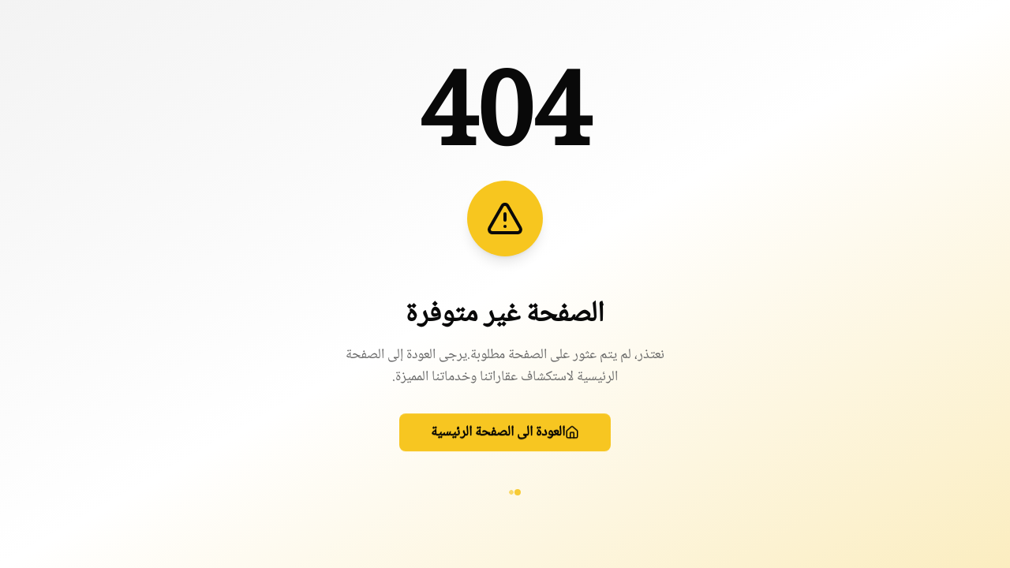

--- FILE ---
content_type: text/html; charset=utf-8
request_url: https://www.paya-realestate.com/ar/localexpert/details/vana-company
body_size: 3715
content:
<!DOCTYPE html><html lang="ar" dir="rtl"><head><meta charSet="utf-8"/><meta name="viewport" content="width=device-width, initial-scale=1"/><link rel="stylesheet" href="/_next/static/css/06fa89fa1fd82462.css" data-precedence="next"/><link rel="stylesheet" href="/_next/static/css/265fec13f2973a83.css" data-precedence="next"/><link rel="preload" as="script" fetchPriority="low" href="/_next/static/chunks/webpack-c20a55b1be4d4074.js"/><script src="/_next/static/chunks/4bd1b696-602635ee57868870.js" async=""></script><script src="/_next/static/chunks/5964-65b29b990a9f3302.js" async=""></script><script src="/_next/static/chunks/main-app-0e1a2dd28c7730bf.js" async=""></script><script src="/_next/static/chunks/app/global-error-0e010a2d7a9adb67.js" async=""></script><script src="/_next/static/chunks/app/%5Blocale%5D/layout-882054fa71f787db.js" async=""></script><script src="/_next/static/chunks/4277-267c4a833e85f2d0.js" async=""></script><script src="/_next/static/chunks/3545-fa5d5ecc2fea044b.js" async=""></script><script src="/_next/static/chunks/app/%5Blocale%5D/error-c5e299f9e93b1eaf.js" async=""></script><script src="/_next/static/chunks/app/%5Blocale%5D/not-found-6c0553c78c8d14ba.js" async=""></script><meta name="next-size-adjust" content=""/><meta name="robots" content="noindex"/><script src="/_next/static/chunks/polyfills-42372ed130431b0a.js" noModule=""></script></head><body class="__variable_b88bbd __variable_19ef38 antialiased bg-white font-notoNaskh"><div hidden=""><!--$?--><template id="B:0"></template><!--/$--></div><!--$?--><template id="B:1"></template><!--/$--><script>requestAnimationFrame(function(){$RT=performance.now()});</script><script src="/_next/static/chunks/webpack-c20a55b1be4d4074.js" id="_R_" async=""></script><div hidden id="S:1"><template id="P:2"></template><!--$?--><template id="B:3"></template><!--/$--></div><div hidden id="S:3"></div><script>$RB=[];$RV=function(b){$RT=performance.now();for(var a=0;a<b.length;a+=2){var c=b[a],e=b[a+1];null!==e.parentNode&&e.parentNode.removeChild(e);var f=c.parentNode;if(f){var g=c.previousSibling,h=0;do{if(c&&8===c.nodeType){var d=c.data;if("/$"===d||"/&"===d)if(0===h)break;else h--;else"$"!==d&&"$?"!==d&&"$~"!==d&&"$!"!==d&&"&"!==d||h++}d=c.nextSibling;f.removeChild(c);c=d}while(c);for(;e.firstChild;)f.insertBefore(e.firstChild,c);g.data="$";g._reactRetry&&g._reactRetry()}}b.length=0};
$RC=function(b,a){if(a=document.getElementById(a))(b=document.getElementById(b))?(b.previousSibling.data="$~",$RB.push(b,a),2===$RB.length&&(b="number"!==typeof $RT?0:$RT,a=performance.now(),setTimeout($RV.bind(null,$RB),2300>a&&2E3<a?2300-a:b+300-a))):a.parentNode.removeChild(a)};$RC("B:3","S:3")</script><title>پایە للعقارات - ابحث عن عقار أحلامك في العراق</title><meta name="description" content="اكتشف أفضل العقارات والمشاريع والخدمات في العراق وكردستان. ابحث، قارن، واحصل على منزلك المثالي مع پایە للعقارات."/><meta name="mobile-web-app-capable" content="yes"/><meta name="apple-mobile-web-app-capable" content="yes"/><meta name="apple-mobile-web-app-status-bar-style" content="black"/><meta name="apple-mobile-web-app-title" content="پایە للعقارات - ابحث عن عقار أحلامك في العراق"/><meta name="google-play-app" content="https://play.google.com/store/apps/details?id=com.paya.paragon"/><meta name="apple-itunes-app" content="https://apps.apple.com/iq/app/paya-real-estate-in-iraq/id1502059171"/><link rel="alternate" type="application/android-app" href="android-app://com.paya.paragon/payaapp/paya-realestate.com"/><link rel="alternate" type="application/ios-app" href="ios-app://1502059171/payaapp/paya-realestate.com"/><meta property="og:title" content="پایە للعقارات - ابحث عن عقار أحلامك في العراق"/><meta property="og:description" content="اكتشف أفضل العقارات والمشاريع والخدمات في العراق وكردستان. ابحث، قارن، واحصل على منزلك المثالي مع پایە للعقارات."/><meta property="og:site_name" content="پایە للعقارات - ابحث عن عقار أحلامك في العراق"/><meta property="og:locale" content="ar"/><meta property="og:image" content="https://s3.me-south-1.amazonaws.com/s3.paya-realestate.com/assets/paya-cover.jpg"/><meta property="og:image:width" content="1200"/><meta property="og:image:height" content="630"/><meta property="og:image:alt" content="پایە للعقارات - ابحث عن عقار أحلامك في العراق"/><meta property="og:type" content="website"/><meta name="twitter:card" content="summary_large_image"/><meta name="twitter:site" content="@PayaRealEstate"/><meta name="twitter:title" content="پایە للعقارات - ابحث عن عقار أحلامك في العراق"/><meta name="twitter:description" content="اكتشف أفضل العقارات والمشاريع والخدمات في العراق وكردستان. ابحث، قارن، واحصل على منزلك المثالي مع پایە للعقارات."/><meta name="twitter:image" content="https://s3.me-south-1.amazonaws.com/s3.paya-realestate.com/assets/paya-cover.jpg"/><meta property="al:ios:url" content="payaapp://paya-realestate.com/"/><meta property="al:ios:app_store_id" content="1502059171"/><meta property="al:ios:app_name" content="پایە للعقارات - ابحث عن عقار أحلامك في العراق"/><meta property="al:android:url" content="payaapp://paya-realestate.com/"/><meta property="al:android:package" content="com.paya.paragon"/><meta property="al:android:app_name" content="پایە للعقارات - ابحث عن عقار أحلامك في العراق"/><meta property="al:web:url" content="https://www.paya-realestate.com/"/><link rel="shortcut icon" href="/favicon.ico?v=2"/><link rel="icon" href="/favicon.ico" type="image/x-icon" sizes="1181x1181"/><link rel="icon" href="/favicon.ico?v=2"/><script >document.querySelectorAll('body link[rel="icon"], body link[rel="apple-touch-icon"]').forEach(el => document.head.appendChild(el))</script><script>$RX=function(b,c,d,e,f){var a=document.getElementById(b);a&&(b=a.previousSibling,b.data="$!",a=a.dataset,c&&(a.dgst=c),d&&(a.msg=d),e&&(a.stck=e),f&&(a.cstck=f),b._reactRetry&&b._reactRetry())};;$RX("B:1","NEXT_HTTP_ERROR_FALLBACK;404")</script><div hidden id="S:0"></div><script>$RC("B:0","S:0")</script><script>(self.__next_f=self.__next_f||[]).push([0])</script><script>self.__next_f.push([1,"1:\"$Sreact.fragment\"\n2:I[7555,[],\"\"]\n3:I[1295,[],\"\"]\n6:I[9665,[],\"OutletBoundary\"]\n8:I[4911,[],\"AsyncMetadataOutlet\"]\na:I[9665,[],\"ViewportBoundary\"]\nc:I[9665,[],\"MetadataBoundary\"]\nd:\"$Sreact.suspense\"\nf:I[8385,[\"4219\",\"static/chunks/app/global-error-0e010a2d7a9adb67.js\"],\"default\"]\n10:I[4423,[\"8450\",\"static/chunks/app/%5Blocale%5D/layout-882054fa71f787db.js\"],\"default\"]\n11:I[953,[\"8450\",\"static/chunks/app/%5Blocale%5D/layout-882054fa71f787db.js\"],\"I18nProviderClient\"]\n12:I[2823,[\"4277\",\"static/chunks/4277-267c4a833e85f2d0.js\",\"3545\",\"static/chunks/3545-fa5d5ecc2fea044b.js\",\"8530\",\"static/chunks/app/%5Blocale%5D/error-c5e299f9e93b1eaf.js\"],\"default\"]\n13:I[8282,[\"4277\",\"static/chunks/4277-267c4a833e85f2d0.js\",\"3545\",\"static/chunks/3545-fa5d5ecc2fea044b.js\",\"3224\",\"static/chunks/app/%5Blocale%5D/not-found-6c0553c78c8d14ba.js\"],\"default\"]\n14:I[8175,[],\"IconMark\"]\n:HL[\"/_next/static/css/06fa89fa1fd82462.css\",\"style\"]\n:HL[\"/_next/static/media/15cd44d0b24a30bb-s.p.ttf\",\"font\",{\"crossOrigin\":\"\",\"type\":\"font/ttf\"}]\n:HL[\"/_next/static/media/3bb00c1288674cbf-s.p.ttf\",\"font\",{\"crossOrigin\":\"\",\"type\":\"font/ttf\"}]\n:HL[\"/_next/static/media/fcf1449c2576c214-s.p.ttf\",\"font\",{\"crossOrigin\":\"\",\"type\":\"font/ttf\"}]\n:HL[\"/_next/static/css/265fec13f2973a83.css\",\"style\"]\n"])</script><script>self.__next_f.push([1,"0:{\"P\":null,\"b\":\"nYEf1IjzXoTwwtZrg3dNJ\",\"p\":\"\",\"c\":[\"\",\"ar\",\"localexpert\",\"details\",\"vana-company\"],\"i\":false,\"f\":[[[\"\",{\"children\":[[\"locale\",\"ar\",\"d\"],{\"children\":[[\"rest\",\"localexpert/details/vana-company\",\"c\"],{\"children\":[\"__PAGE__\",{}]}]}]},\"$undefined\",\"$undefined\",true],[\"\",[\"$\",\"$1\",\"c\",{\"children\":[[[\"$\",\"link\",\"0\",{\"rel\":\"stylesheet\",\"href\":\"/_next/static/css/06fa89fa1fd82462.css\",\"precedence\":\"next\",\"crossOrigin\":\"$undefined\",\"nonce\":\"$undefined\"}]],[\"$\",\"$L2\",null,{\"parallelRouterKey\":\"children\",\"error\":\"$undefined\",\"errorStyles\":\"$undefined\",\"errorScripts\":\"$undefined\",\"template\":[\"$\",\"$L3\",null,{}],\"templateStyles\":\"$undefined\",\"templateScripts\":\"$undefined\",\"notFound\":[[[\"$\",\"title\",null,{\"children\":\"404: This page could not be found.\"}],[\"$\",\"div\",null,{\"style\":{\"fontFamily\":\"system-ui,\\\"Segoe UI\\\",Roboto,Helvetica,Arial,sans-serif,\\\"Apple Color Emoji\\\",\\\"Segoe UI Emoji\\\"\",\"height\":\"100vh\",\"textAlign\":\"center\",\"display\":\"flex\",\"flexDirection\":\"column\",\"alignItems\":\"center\",\"justifyContent\":\"center\"},\"children\":[\"$\",\"div\",null,{\"children\":[[\"$\",\"style\",null,{\"dangerouslySetInnerHTML\":{\"__html\":\"body{color:#000;background:#fff;margin:0}.next-error-h1{border-right:1px solid rgba(0,0,0,.3)}@media (prefers-color-scheme:dark){body{color:#fff;background:#000}.next-error-h1{border-right:1px solid rgba(255,255,255,.3)}}\"}}],[\"$\",\"h1\",null,{\"className\":\"next-error-h1\",\"style\":{\"display\":\"inline-block\",\"margin\":\"0 20px 0 0\",\"padding\":\"0 23px 0 0\",\"fontSize\":24,\"fontWeight\":500,\"verticalAlign\":\"top\",\"lineHeight\":\"49px\"},\"children\":404}],[\"$\",\"div\",null,{\"style\":{\"display\":\"inline-block\"},\"children\":[\"$\",\"h2\",null,{\"style\":{\"fontSize\":14,\"fontWeight\":400,\"lineHeight\":\"49px\",\"margin\":0},\"children\":\"This page could not be found.\"}]}]]}]}]],[]],\"forbidden\":\"$undefined\",\"unauthorized\":\"$undefined\"}]]}],{\"children\":[[\"locale\",\"ar\",\"d\"],[\"$\",\"$1\",\"c\",{\"children\":[[[\"$\",\"link\",\"0\",{\"rel\":\"stylesheet\",\"href\":\"/_next/static/css/265fec13f2973a83.css\",\"precedence\":\"next\",\"crossOrigin\":\"$undefined\",\"nonce\":\"$undefined\"}]],\"$L4\"]}],{\"children\":[[\"rest\",\"localexpert/details/vana-company\",\"c\"],[\"$\",\"$1\",\"c\",{\"children\":[null,[\"$\",\"$L2\",null,{\"parallelRouterKey\":\"children\",\"error\":\"$undefined\",\"errorStyles\":\"$undefined\",\"errorScripts\":\"$undefined\",\"template\":[\"$\",\"$L3\",null,{}],\"templateStyles\":\"$undefined\",\"templateScripts\":\"$undefined\",\"notFound\":\"$undefined\",\"forbidden\":\"$undefined\",\"unauthorized\":\"$undefined\"}]]}],{\"children\":[\"__PAGE__\",[\"$\",\"$1\",\"c\",{\"children\":[\"$L5\",null,[\"$\",\"$L6\",null,{\"children\":[\"$L7\",[\"$\",\"$L8\",null,{\"promise\":\"$@9\"}]]}]]}],{},null,false]},null,false]},null,false]},null,false],[\"$\",\"$1\",\"h\",{\"children\":[null,[[\"$\",\"$La\",null,{\"children\":\"$Lb\"}],[\"$\",\"meta\",null,{\"name\":\"next-size-adjust\",\"content\":\"\"}]],[\"$\",\"$Lc\",null,{\"children\":[\"$\",\"div\",null,{\"hidden\":true,\"children\":[\"$\",\"$d\",null,{\"fallback\":null,\"children\":\"$Le\"}]}]}]]}],false]],\"m\":\"$undefined\",\"G\":[\"$f\",[]],\"s\":false,\"S\":false}\n"])</script><script>self.__next_f.push([1,"4:[\"$\",\"html\",null,{\"lang\":\"ar\",\"dir\":\"rtl\",\"children\":[\"$\",\"body\",null,{\"className\":\"__variable_b88bbd __variable_19ef38 antialiased bg-white font-notoNaskh\",\"children\":[[\"$\",\"$L10\",null,{}],[\"$\",\"$L11\",null,{\"locale\":\"ar\",\"children\":[\"$\",\"$L2\",null,{\"parallelRouterKey\":\"children\",\"error\":\"$12\",\"errorStyles\":[],\"errorScripts\":[],\"template\":[\"$\",\"$L3\",null,{}],\"templateStyles\":\"$undefined\",\"templateScripts\":\"$undefined\",\"notFound\":[[\"$\",\"$L13\",null,{}],[]],\"forbidden\":\"$undefined\",\"unauthorized\":\"$undefined\"}]}]]}]}]\nb:[[\"$\",\"meta\",\"0\",{\"charSet\":\"utf-8\"}],[\"$\",\"meta\",\"1\",{\"name\":\"viewport\",\"content\":\"width=device-width, initial-scale=1\"}]]\n7:null\n"])</script><script>self.__next_f.push([1,"9:{\"metadata\":[[\"$\",\"title\",\"0\",{\"children\":\"پایە للعقارات - ابحث عن عقار أحلامك في العراق\"}],[\"$\",\"meta\",\"1\",{\"name\":\"description\",\"content\":\"اكتشف أفضل العقارات والمشاريع والخدمات في العراق وكردستان. ابحث، قارن، واحصل على منزلك المثالي مع پایە للعقارات.\"}],[\"$\",\"meta\",\"2\",{\"name\":\"mobile-web-app-capable\",\"content\":\"yes\"}],[\"$\",\"meta\",\"3\",{\"name\":\"apple-mobile-web-app-capable\",\"content\":\"yes\"}],[\"$\",\"meta\",\"4\",{\"name\":\"apple-mobile-web-app-status-bar-style\",\"content\":\"black\"}],[\"$\",\"meta\",\"5\",{\"name\":\"apple-mobile-web-app-title\",\"content\":\"پایە للعقارات - ابحث عن عقار أحلامك في العراق\"}],[\"$\",\"meta\",\"6\",{\"name\":\"google-play-app\",\"content\":\"https://play.google.com/store/apps/details?id=com.paya.paragon\"}],[\"$\",\"meta\",\"7\",{\"name\":\"apple-itunes-app\",\"content\":\"https://apps.apple.com/iq/app/paya-real-estate-in-iraq/id1502059171\"}],[\"$\",\"link\",\"8\",{\"rel\":\"alternate\",\"type\":\"application/android-app\",\"href\":\"android-app://com.paya.paragon/payaapp/paya-realestate.com\"}],[\"$\",\"link\",\"9\",{\"rel\":\"alternate\",\"type\":\"application/ios-app\",\"href\":\"ios-app://1502059171/payaapp/paya-realestate.com\"}],[\"$\",\"meta\",\"10\",{\"property\":\"og:title\",\"content\":\"پایە للعقارات - ابحث عن عقار أحلامك في العراق\"}],[\"$\",\"meta\",\"11\",{\"property\":\"og:description\",\"content\":\"اكتشف أفضل العقارات والمشاريع والخدمات في العراق وكردستان. ابحث، قارن، واحصل على منزلك المثالي مع پایە للعقارات.\"}],[\"$\",\"meta\",\"12\",{\"property\":\"og:site_name\",\"content\":\"پایە للعقارات - ابحث عن عقار أحلامك في العراق\"}],[\"$\",\"meta\",\"13\",{\"property\":\"og:locale\",\"content\":\"ar\"}],[\"$\",\"meta\",\"14\",{\"property\":\"og:image\",\"content\":\"https://s3.me-south-1.amazonaws.com/s3.paya-realestate.com/assets/paya-cover.jpg\"}],[\"$\",\"meta\",\"15\",{\"property\":\"og:image:width\",\"content\":\"1200\"}],[\"$\",\"meta\",\"16\",{\"property\":\"og:image:height\",\"content\":\"630\"}],[\"$\",\"meta\",\"17\",{\"property\":\"og:image:alt\",\"content\":\"پایە للعقارات - ابحث عن عقار أحلامك في العراق\"}],[\"$\",\"meta\",\"18\",{\"property\":\"og:type\",\"content\":\"website\"}],[\"$\",\"meta\",\"19\",{\"name\":\"twitter:card\",\"content\":\"summary_large_image\"}],[\"$\",\"meta\",\"20\",{\"name\":\"twitter:site\",\"content\":\"@PayaRealEstate\"}],[\"$\",\"meta\",\"21\",{\"name\":\"twitter:title\",\"content\":\"پایە للعقارات - ابحث عن عقار أحلامك في العراق\"}],[\"$\",\"meta\",\"22\",{\"name\":\"twitter:description\",\"content\":\"اكتشف أفضل العقارات والمشاريع والخدمات في العراق وكردستان. ابحث، قارن، واحصل على منزلك المثالي مع پایە للعقارات.\"}],[\"$\",\"meta\",\"23\",{\"name\":\"twitter:image\",\"content\":\"https://s3.me-south-1.amazonaws.com/s3.paya-realestate.com/assets/paya-cover.jpg\"}],[\"$\",\"meta\",\"24\",{\"property\":\"al:ios:url\",\"content\":\"payaapp://paya-realestate.com/\"}],[\"$\",\"meta\",\"25\",{\"property\":\"al:ios:app_store_id\",\"content\":\"1502059171\"}],[\"$\",\"meta\",\"26\",{\"property\":\"al:ios:app_name\",\"content\":\"پایە للعقارات - ابحث عن عقار أحلامك في العراق\"}],[\"$\",\"meta\",\"27\",{\"property\":\"al:android:url\",\"content\":\"payaapp://paya-realestate.com/\"}],[\"$\",\"meta\",\"28\",{\"property\":\"al:android:package\",\"content\":\"com.paya.paragon\"}],[\"$\",\"meta\",\"29\",{\"property\":\"al:android:app_name\",\"content\":\"پایە للعقارات - ابحث عن عقار أحلامك في العراق\"}],[\"$\",\"meta\",\"30\",{\"property\":\"al:web:url\",\"content\":\"https://www.paya-realestate.com/\"}],[\"$\",\"link\",\"31\",{\"rel\":\"shortcut icon\",\"href\":\"/favicon.ico?v=2\"}],[\"$\",\"link\",\"32\",{\"rel\":\"icon\",\"href\":\"/favicon.ico\",\"type\":\"image/x-icon\",\"sizes\":\"1181x1181\"}],[\"$\",\"link\",\"33\",{\"rel\":\"icon\",\"href\":\"/favicon.ico?v=2\"}],[\"$\",\"$L14\",\"34\",{}]],\"error\":null,\"digest\":\"$undefined\"}\n"])</script><script>self.__next_f.push([1,"e:\"$9:metadata\"\n5:E{\"digest\":\"NEXT_HTTP_ERROR_FALLBACK;404\"}\n"])</script><script defer src="https://static.cloudflareinsights.com/beacon.min.js/vcd15cbe7772f49c399c6a5babf22c1241717689176015" integrity="sha512-ZpsOmlRQV6y907TI0dKBHq9Md29nnaEIPlkf84rnaERnq6zvWvPUqr2ft8M1aS28oN72PdrCzSjY4U6VaAw1EQ==" data-cf-beacon='{"version":"2024.11.0","token":"bc88b020f6e44e23b06dd24625125132","r":1,"server_timing":{"name":{"cfCacheStatus":true,"cfEdge":true,"cfExtPri":true,"cfL4":true,"cfOrigin":true,"cfSpeedBrain":true},"location_startswith":null}}' crossorigin="anonymous"></script>
</body></html>

--- FILE ---
content_type: application/javascript; charset=UTF-8
request_url: https://www.paya-realestate.com/_next/static/chunks/main-app-0e1a2dd28c7730bf.js
body_size: -366
content:
(self.webpackChunk_N_E=self.webpackChunk_N_E||[]).push([[7358],{9393:()=>{},9849:(e,s,n)=>{Promise.resolve().then(n.t.bind(n,894,23)),Promise.resolve().then(n.t.bind(n,4970,23)),Promise.resolve().then(n.t.bind(n,6975,23)),Promise.resolve().then(n.t.bind(n,7555,23)),Promise.resolve().then(n.t.bind(n,4911,23)),Promise.resolve().then(n.t.bind(n,9665,23)),Promise.resolve().then(n.t.bind(n,1295,23)),Promise.resolve().then(n.bind(n,8175))}},e=>{var s=s=>e(e.s=s);e.O(0,[8441,5964],()=>(s(5415),s(9849))),_N_E=e.O()}]);

--- FILE ---
content_type: application/javascript; charset=UTF-8
request_url: https://www.paya-realestate.com/_next/static/chunks/8664.c2b8272ecaba5568.js
body_size: 6290
content:
"use strict";(self.webpackChunk_N_E=self.webpackChunk_N_E||[]).push([[8664],{8664:(e,t,i)=>{i.r(t),i.d(t,{default:()=>o});let o={RootLayout:{metadata:{title:"پایە للعقارات - ابحث عن عقار أحلامك في العراق",description:"اكتشف أفضل العقارات والمشاريع والخدمات في العراق وكردستان. ابحث، قارن، واحصل على منزلك المثالي مع پایە للعقارات."},error:{title:"حدثت مشكلة أثناء العملية",description:"عذرا! حدث خطأ غير متوقع. لا تقلق، نحن نعمل على إصلاح المشكلة. يرجى المحاولة مرة أخرى أو العودة إلى الصفحة الرئيسية",retry:"حاول مرة اخرى",goHome:"العودة الى الصفحة الرئيسية"}},Home:{title:"مرحبا بالعالم",about:"انتقل إلى صفحة التعريف بنا",appDownloadSection:{headerPart:"نحن دائمًا نسعى لنكون الأفضل",description:"يتخصص التطبيق في البحث عن العقارات والمشاريع في كل مدينة من مدن العراق وكردستان",ctaDescription:"قم بتحميل التطبيق الان",downloadOnthe:"تحميل من",scanQRCode:"امسح كود QR"},heroSection:{title:"قم بطلب عقارك",description:"احصل على عقارك الشخصي وفقا للخيارات التي تناسبك"},heroFilterSection:{all:"جميع",iraq:"العراق",buy:"شراء",rent:"أيجار",dailyrent:"ايجار يومي",saleAndRent:"البيع والإيجار",propertyPurpose:"الغرض",projects:"المشاريع",selectCity:"اختر مدينة",selectPropertyTypes:"اختر نوع العقار",selectBedroomType:"حدد نوع غرف النوم",selectBranch:"اختر الفرع",enterLocation:"قم بادخال الموقع",minPrice:"اقل سعر",maxPrice:"اعلى سعر",priceError:"يجب أن يكون السعر الأقصى أكبر من أو يساوي السعر الأدنى",search:"البحث",reset:"حذف",advancedFilter:"الية بحث متقدمة"},multiSelect:{allItemsAreSelected:"تم اختيار جميع العناصر",clearSearch:"مسح البحث",clearSelected:"الغاء التحديد",noOptions:"لا توجد خيارات",search:"بحث",selectAll:"تحديد الكل",selectAllFiltered:"تحديد الكل حسب الفلت",selectSomeItems:"اختر...",create:"انشاء"},properties:{title:"العقارات المميزة"},projects:{title:"المشاريع المميزة"},realEstateCompanies:{title:"الشركات المميزة"},services:{title:"الخدمات المميزة"}},DownloadPage:{title:"تطبيق پایە للعقارات",description:"اختبر العقارات مع الميزات المتقدمة والفلاتر القوية واكتشاف العقارات السلس",scanToDownload:"امسح للتحميل",downloadOnthe:"حمل من"},Properties:{metadata:{title:"عقارات للبيع والإيجار في العراق | پایە للعقارات",description:"استكشف آلاف العقارات المعروضة للبيع والإيجار في العراق وكردستان. ابحث عن شقق ومنازل وفلل وعقارات تجارية باستخدام بحث متقدمة."},title:"عقارات",subTitle:"الاملاك",viewMore:"اعرض المزيد",loading:"جار التحميل...",noPropertiesFound:{title:"لم يتم العثور على اي ا ملاك",description:"يرجى المحاولة مرة أخرى باستخدام الية بحث مختلفة",cta:"امسح الفلاتر"},sortByPlaceholder:"ترتيب حسب",sortByOptions:{highestPrice:"اعلى سعر",lowestPrice:"اقل سعر",oldest:"الأقدم",newest:"الاجدد",smallestArea:"اصغر مساحة",largestArea:"اكبر مساحة"},PropertyDetails:{metadata:{titleTemplate:"{propertyName} | عقارات للبيع/الإيجار في {location} | پایە للعقارات",descriptionTemplate:"{propertyName} -  عقارات للبيع/الإيجار في  {location}. عقار حديث مع مرافق ممتازة وخدمة احترافية",notFoundTitle:"العقار غير موجود | پایە للعقارات",notFoundDescription:"لم يتم العثور على العقار المطلوب. استكشف عقارات أخرى متاحة في العراق وكردستان."},propertyDescription:"تفاصيل العقار",propertyLocation:"مكان العقار",propertyPrice:"سعر العقار",propertyStatus:"وضع العقار",propertyAmenities:"الخدمات",propertySpecifications:"المميزات",similarProperties:"العقارات مشابهة",propertyNumber:"رقم العقار",propertyPostedOn:"تم النشر في",propertyCurrentStatus:"الحالة الحالية",noAmenitiesAvailable:"لاتوجد خدمات متاحة",seeMore:"عرض اكثر",seeLess:"عرض اقل",viewAgency:"عرض مكاتب العقارات"}},Projects:{metadata:{title:"مشاريع العقارات في العراق | پایە",description:"استكشف مشاريع العقارات الجديدة في العراق وكردستان."},title:"اكتشف المشاريع السكنية في العراق",subTitle:"المشاريع",viewMore:"اعرض المزيد",loading:"يتم التحميل...",noProjectsFound:{title:"لم يتم العثور على اي مشاريع",description:"يرجى المحاولة مرة أخرى باستخدام الية بحث مختلفة",cta:"مسح الفلاتر"},statusOptions:{upcoming:"قريبا",readyToMove:"متوفر",underConstruction:"قيد الانشاء"},statusPlaceholder:"حالة",projectTypePlaceholder:"نوع المشروع",cityPlaceholder:"مدينة",allProjectTypes:"جميع الانواع",allCities:"جميع المدن",allStatuses:"جميع الحالات",ProjectDetails:{metadata:{titleTemplate:"{projectName} | مشروع العقارات في {location} | پایە للعقارات",descriptionTemplate:"{projectName} - مشروع العقارات في {location}. التطوير المهني مع وسائل الراحة الحديثة.",notFoundTitle:"لم يتم العثور على المشروع | پایە للعقارات",notFoundDescription:"لم يتم العثور على مشروع العقار المطلوب. استكشف مشاريع أخرى في العراق وكردستان."},units:"وحدات",status:"حالة",priceRange:"نطاق السعر",areaRange:"نطاق المساحة",aboutProject:"حول المشروع",projectAmenities:"خدمات المشروع",noAmenitiesAvailable:"لا توجد خدمات متاحة",projectLocation:"موقع المشروع",beds:"غرف النوم",bed:"غرفة نوم",studio:"ستوديو",baths:"حمامات",bath:"حمام",viewBlueprint:"اعرض الخريطة",noBlueprints:"لا توجد خريطة",noUnitsAvailable:"لم يتم العثور على اي وحدات",allUnits:"جميع الوحدات",blueprint:"الخريطة",price:"السعر",area:"المساحة",type:"نوعية",seeLess:"عرض اقل",seeMore:"عرض اكثر",noProjectsFound:"لم يتم العثور على اي مشاريع"}},AgencyDetails:{metadata:{titleTemplate:"{agencyName} | وكالة عقارية في {city} | پایە للعقارات",descriptionTemplate:"{agencyName} - وكالة عقارية موثوقة في {city} خدمات عقارية مهنية في العراق وكردستان.",notFoundTitle:"الوكالة غير موجودة | پایە للعقارات",notFoundDescription:"لم يتم العثور على وكالة العقارات المطلوبة. استكشف وكالات عقارية أخرى موثوقة في العراق وكردستان."}},Agencies:{metadata:{title:"وكالات وشركات عقارية في العراق | پایە للعقارات",description:"تواصل مع وكالات وشركات عقارية موثوقة في العراق وكردستان. ابحث عن وكلاء ومطوري عقارات ذوي خبرة لتلبية احتياجاتك العقارية."},title:"شركة العقارات",subTitle:"الشركات",viewMore:"عرض المزيد",loading:"جارٍ التحميل…",sortByPlaceholder:"ترتيب حسب",sortByOptions:{mostProperties:"أكثر العقارات",leastProperties:"أقل العقارات",mostBranches:"أكثر فروع",leastBranches:"أقل الفروع",oldest:"الاقدم",newest:"الأحدث"},noAgenciesFound:{title:"لم يتم العثور على أي مكاتب عقارية",description:"يرجى المحاولة مرة أخرى باستخدام الية بحث مختلفة",cta:"مسح الفلاتر"},totalProperties:"جميع العقارات",totalBranches:"جميع الافرع"},Services:{metadata:{title:"خدمات الشركات في العراق | خدمات الشركات | پایە للعقارات",description:"اكتشف خدمات الشركة الشاملة في العراق وكردستان."},title:"الخدمات",companyDetails:{metadata:{titleTemplate:"{companyName} | شركة خدمات | پایە للعقارات",descriptionTemplate:"{companyName} - شركة خدمات احترافية في {city}.",notFoundTitle:"الشركة غير موجودة | پایە العقارية",notFoundDescription:"لم يتم العثور على الشركة المطلوبة. استكشف شركات الخدمات الأخرى في العراق وكردستان."},serviceType:"نوعية الخدمة",workingHours:"اوقات العمل",workingDays:"ايام العمل",establishYear:"سنة التاسيس",email:"بريد الكتروني",call:"اتصل بنا",whatsapp:"واتساب",about:"حول",gallery:"البوم الصور",location:"المكان",exploreSimilarCompanies:"تعرّف على شركات مماثلة",followUs:"تابعونا"},companies:{title:"شركات",subTitle:"شركات",viewMore:"اعرض المزيد",loading:"جار التحميل...",noCompaniesFound:{title:"لم يتم العثور على اي شركات",description:"حاول مرة اخرى"}}},AboutUs:{metadata:{title:"حول شركة پایە العقارية | تواصل معنا",description:"تعرف على پایە للعقارات، المنصة العقارية الرائدة في العراق. تواصل معنا للحصول على مساعدة في العثور على عقارات وخدمات عقارية في العراق وكردستان."},title:"اتصل بنا",phone:"0000 000 770 964+",needHelp:"هل تحتاج أي مساعدة",workingHours:"يسعدنا استقبال اتصالاتكم خلال ساعات العمل على الرقم التالي",followUs:"تابعونا على",description:"تطبيق پاية هو علامة تجارية مملوكة لشركة باراكون. صُمم التطبيق لتسهيل عملية البحث عن العقار بذكاء وسلاسة — سواء كنت فردًا أو مكتبًا عقاريًا.",withPayaUsersCan:"\uD83C\uDFE1 مع پاية يمكنك:",features:{postProperties:"نشر عقارك مباشرة مع إمكانية إدخال رقم هاتفك",advancedFilters:"استخدام فلاتر متقدمة لتحديد بحثك بدقة",browseMap:"استعراض العقارات عبر الخريطة",explorePrices:"معرفة متوسط الأسعار في الأحياء المختلفة",searchServices:"البحث عن مشاريع، مكاتب عقارية، وخدمات محلية متخصصة"},noInterference:"\uD83D\uDD12 التطبيق لا يتدخل في المعاملات بين البائعين والمشترين.",helpfulServices:"\uD83D\uDEE0️ كما يوفر مجموعة من الخدمات التي قد يحتاجها المستخدم مثل:",services:{cleaning:"شركات التنظيف",furniture:"معارض الأثاث والمطابخ",legal:"مكاتب الخدمات القانونية",moving:"شركات نقل الأثاث",andMore:"...وغيرها الكثير!"},contactCard:{title:"نحن هنا لمساعدتك!",description:"فريقنا جاهز للإجابة على أسئلتك وتوجيهك في كل خطوة. تواصل معنا ودعنا نجعل رحلتك العقارية سهلة.",workingHours:"الأحد–الخميس، 9:00 صباحاً – 6:00 مساءً",phone:"+964 750 129 7777",email:"admin@paya-realestate.com",address:"أربيل - القرية الإيطالية 1 - فيلا 124",callNow:"اتصل الآن"},location:"الموقع"},PrivacyPolicy:{title:"سياسة الخصوصية",aboutUs:{title:"من نحن؟",description:"المتحكم الرئيسي بالمعلومات التي تقوم بتزويدنا بها أو نشرها على موقعنا، هو تطبيق PAYA REAL ESTATE المتاح على www.paya-realestate.com. إن خصوصية زوارنا هي إحدى أولوياتنا الرئيسية."},consent:{title:"1. الموافقة",description:"باستخدام موقعنا الإلكتروني، فإنك توافق على سياسة الخصوصية الخاصة بنا وتوافق على شروطها."},informationWeCollect:{title:"2. البيانات التي نجمعها",whenYouRegister:{title:"عند التسجيل",googleAccount:"التسجيل بحساب جوجل: الاسم الأول، اسم العائلة، عنوان البريد الإلكتروني",facebookAccount:"التسجيل بحساب فيسبوك: الاسم الأول، الاسم الأخير، معلومات تعريف فيسبوك الشخصية",mobilePhone:"التسجيل بالهاتف المحمول: رقم الهاتف",additionalOptional:"معلومات إضافية اختيارية: الاسم، عنوان البريد الإلكتروني، رقم الهاتف المحمول",facebookPermission:"إذا منحت ترخيصاً عبر خيار الخصوصية في فيسبوك، قد نجمع معلومات عن جنسك أو عمرك أو معلومات البريد الإلكتروني"},automaticDataCollection:{title:"جمع البيانات التلقائي",description:"نجمع تلقائياً معلومات حول نشاطك، بما في ذلك:",sitesAccessed:"المواقع التي دخلت عبرها إلى منصتنا",dataTimestamp:"البيانات والطابع الزمني لكل زيارة",searchQueries:"عمليات البحث التي قمت بها",advertisementClicks:"قوائم الإعلانات أو الشعارات التي نقرت عليها",interactionWithAds:"تفاعلك مع تلك الإعلانات أو القوائم",visitDuration:"مدة زيارتك"}},childrensInformation:{title:"3. معلومات الأطفال",description:"خدماتنا غير مخصصة للأطفال تحت سن 16 عاماً، ولا نجمع بيانات من أي شخص تحت سن 16 سنة. إذا علمنا أن شخصاً تحت 16 سنة قد زودنا بمعلومات شخصية، سنحذف تلك المعلومات فوراً."},howWeUseYourInformation:{title:"4. كيف نستخدم معلوماتك",description:"نستخدم المعلومات التي نجمعها من أجل:",provideOperateMaintain:"تقديم وتشغيل وصيانة موقعنا الإلكتروني",improvePersonalizeExpand:"تحسين وتخصيص وتوسيع موقعنا الإلكتروني",developNewProducts:"تطوير منتجات وخدمات وميزات ووظائف جديدة",communicateForService:"التواصل معك لخدمة العملاء والأغراض التسويقية",sendEmailsNotifications:"إرسال رسائل البريد الإلكتروني والإشعارات",findPreventFraud:"العثور على الاحتيال ومنعه"},logFiles:{title:"5. ملفات السجل",description:"نتبع إجراءات قياسية باستخدام ملفات السجل التي تسجل:",ipAddresses:"عناوين IP",browserType:"نوع المتصفح",internetServiceProvider:"مزود خدمة الإنترنت (ISP)",dateTimeStamp:"الطابع الزمني والتاريخ",referringExitPages:"الصفحات المرجعية/الخروج",numberOfClicks:"عدد النقرات"},cookiesAndWebBeacons:{title:"6. ملفات تعريف الارتباط وإشارات الويب",description:"نستخدم ملفات تعريف الارتباط لتخزين معلومات حول تفضيلات الزوار والصفحات المزارة لتحسين تجربة المستخدم."},thirdPartyServices:{title:"7. الخدمات الخارجية",googleDoubleClick:"Google DoubleClick DART Cookie: يُستخدم لعرض الإعلانات بناءً على الزيارات لموقعنا ومواقع أخرى",advertisingPartners:"شركاء الإعلانات: خوادم الإعلانات الخارجية تستخدم تقنيات مثل ملفات تعريف الارتباط وJavaScript وإشارات الويب"},yourRights:{title:"8. حقوقك",ccpaPrivacyRights:{title:"حقوق الخصوصية CCPA",description:"للمستهلكين في كاليفورنيا الحق في:",requestDisclosure:"طلب الكشف عن البيانات الشخصية المجمعة",requestDeletion:"طلب حذف البيانات الشخصية",requestNoSale:"طلب عدم بيع البيانات الشخصية"},gdprDataProtectionRights:{title:"حقوق حماية البيانات GDPR",description:"لك الحق في:",access:"الوصول: طلب نسخ من بياناتك الشخصية",rectification:"التصحيح: طلب تصحيح المعلومات غير الدقيقة",erasure:"المحو: طلب حذف بياناتك الشخصية",restrictProcessing:"تقييد المعالجة: طلب تقييد معالجة البيانات",objectToProcessing:"الاعتراض على المعالجة: الاعتراض على معالجة بياناتك",dataPortability:"قابلية نقل البيانات: طلب نقل بياناتك"}},communicationAndMarketing:{title:"9. التواصل والتسويق",description:"سنتواصل معك عبر البريد الإلكتروني أو الرسائل النصية أو إشعارات التطبيق بخصوص خدماتنا لتأكيد تسجيلك وإعلامك بحالة قائمتك."},dataSharing:{title:"10. مشاركة البيانات",description:"قد نشارك معلوماتك (غير القابلة للتعرف عليها) مع مقدمي الإعلانات لتحسين خدماتنا وتعزيز تجربة المستخدم."},dataStorageAndRetention:{title:"11. تخزين البيانات والاحتفاظ بها",description:"جميع المعلومات مخزنة على خوادم آمنة مع معايير تقنية وتنظيمية مناسبة. نحدد فترات الاحتفاظ بناءً على كمية وطبيعة وحساسية البيانات الشخصية."},contactCard:{title:"معلومات الاتصال",description:"للحصول على معلومات إضافية أو لممارسة حقوقك، يرجى التواصل معنا:",callUs:"اتصل بنا",phone:"+964 750 129 7777",email:"admin@paya-realestate.com",address:"أربيل - القرية الإيطالية 1 - فيلا 124",callUsAriaLabel:"اتصل بنا",emailUsAriaLabel:"راسلنا عبر البريد الإلكتروني"}},NotFound:{title:"الصفحة غير متوفرة",description:"نعتذر، لم يتم عثور على الصفحة مطلوبة.يرجى العودة إلى الصفحة الرئيسية لاستكشاف عقاراتنا وخدماتنا المميزة.",goHome:"العودة الى الصفحة الرئيسية"},LocaleSwitcher:{placeholder:"لغة",en:"English",ar:"عربي",ckb:"كوردي"},Nav:{properties:"العقارات",projects:"المشاريع",agencies:"الشركات العقارية",services:"الخدمات",aboutUs:"حولنا",addProperty:"اضافة عقار",property:"عقار",language:"اللغة"},Footer:{properties:"العقارات",projects:"المشاريع",agencies:"الشركات العقارية",services:"الخدمات",ourCompany:"شركتنا",privacyPolicy:"سياسة الخصوصية",termsandconditions:"الشروط والأحكام",aboutUs:"عن Paya",sitemap:"خريطة الموقع",allRightsReserved:"جميع الحقوق محفوظة",contactInfo:{address:"أربيل - القرية الإيطالية 1 - فيلا 124",phone1:"+964 750 129 7777",phone2:"+964 770 829 7777",email:"admin@paya-realestate.com"}},DownloadModal:{title:"حمل التطبيق",description:"استمتع بفلاتر متقدمة، أضف عقارك بسهولة، واستكشف القوائم مع ميزات تصفح قوية، كل ذلك من هاتفك",downloadOnthe:"تحميل من",scanQRCode:"امسح كود QR"},MobileBanner:{title:"احصل على التطبيق",description:"كل ما يتعلق بالعقارات في تطبيق واحد",openApp:"افتح التطبيق"},CityLanguageModal:{title:"احصل على أفضل تجربة",description:"لتمكيننا من تقديم أفضل تجربة لكم، نرجو تزويدنا بمعلومات اللغة التي تفضلونها للتواصل",cityLabel:"اختر المدينة",cityPlaceholder:"اختر مدينتك",languageLabel:"اختر لغتك",languagePlaceholder:"اختيار لغتك",english:"English",arabic:"عربي",kurdish:"كوردي",continue:"استمرار",saving:"جاري الحفظ..."},Card:{squareMeters:"م\xb2",beds:"غرف النوم",bed:"غرفة النوم",studio:"ستوديو",baths:"حمامات",bath:"حمام",units:"وحدات"},Section:{showMore:"اعرض المزيد"},General:{NotApplicable:"غير متوفر",whatsapp:"واتساب",call:"اتصال",branches:"الفروع",next:"التالي",previous:"سابق"}}}}]);

--- FILE ---
content_type: application/javascript; charset=UTF-8
request_url: https://www.paya-realestate.com/_next/static/chunks/app/global-error-0e010a2d7a9adb67.js
body_size: -83
content:
(self.webpackChunk_N_E=self.webpackChunk_N_E||[]).push([[4219],{2571:(e,t,n)=>{Promise.resolve().then(n.bind(n,8385))},8385:(e,t,n)=>{"use strict";n.r(t),n.d(t,{default:()=>s});var r=n(5155);function s(e){let{reset:t}=e;return(0,r.jsx)("html",{lang:"en",children:(0,r.jsx)("body",{children:(0,r.jsx)("div",{className:"flex min-h-screen items-center justify-center bg-red-100",children:(0,r.jsxs)("div",{className:"max-w-md rounded-lg bg-white p-8 text-center shadow-md",children:[(0,r.jsx)("h2",{className:"mb-4 text-2xl font-bold text-red-600",children:"Something went wrong!"}),(0,r.jsx)("p",{className:"mb-6 text-gray-700",children:"An unexpected error has occurred in the application."}),(0,r.jsx)("button",{onClick:()=>t(),className:"rounded bg-blue-500 px-4 py-2 text-white transition hover:bg-blue-600",children:"Retry"})]})})})})}}},e=>{e.O(0,[8441,5964,7358],()=>e(e.s=2571)),_N_E=e.O()}]);

--- FILE ---
content_type: application/javascript; charset=UTF-8
request_url: https://www.paya-realestate.com/_next/static/chunks/app/%5Blocale%5D/layout-882054fa71f787db.js
body_size: 2177
content:
(self.webpackChunk_N_E=self.webpackChunk_N_E||[]).push([[8450],{953:(e,t,n)=>{"use strict";n.d(t,{I18nProviderClient:()=>i,_b:()=>s,ii:()=>o,nY:()=>l});let{useI18n:r,useScopedI18n:o,I18nProviderClient:i,useCurrentLocale:l,useChangeLocale:s}=(0,n(9193).createI18nClient)({en:()=>n.e(1088).then(n.bind(n,1088)),ar:()=>n.e(8664).then(n.bind(n,8664)),ckb:()=>n.e(8861).then(n.bind(n,8861))})},2782:e=>{e.exports={style:{fontFamily:"'Nunito', 'Nunito Fallback'"},className:"__className_b88bbd",variable:"__variable_b88bbd"}},3741:(e,t,n)=>{Promise.resolve().then(n.t.bind(n,2782,23)),Promise.resolve().then(n.t.bind(n,7301,23)),Promise.resolve().then(n.bind(n,4423)),Promise.resolve().then(n.bind(n,953))},4423:(e,t,n)=>{"use strict";n.d(t,{default:()=>l});var r=n(2115);let o=async()=>{try{let e={os:(()=>{let e=navigator.userAgent;return e.includes("Windows")?"Windows":e.includes("Mac")?"macOS":e.includes("Linux")?"Linux":e.includes("Android")?"Android":e.includes("iOS")||e.includes("iPhone")||e.includes("iPad")?"iOS":"Unknown"})(),browser:(()=>{let e=navigator.userAgent;return e.includes("Chrome")&&!e.includes("Edg")?"Chrome":e.includes("Firefox")?"Firefox":e.includes("Safari")&&!e.includes("Chrome")?"Safari":e.includes("Edg")?"Edge":e.includes("Opera")?"Opera":"Unknown"})()},t=await fetch("/api/proxy",{method:"POST",headers:{"Content-Type":"application/json","X-Target-URL":"/add_device","X-Target-Method":"POST"},body:JSON.stringify(e)});if(!t.ok){let e=await t.json();throw console.error("API error:",e),Error("HTTP error! status: ".concat(t.status))}return!0}catch(e){return console.error("Failed to add device:",e),!1}},i=async()=>{"true"!==sessionStorage.getItem("device_tracked")&&(await o()?(()=>{let e="session_".concat(Date.now(),"_").concat(Math.random().toString(36).substr(2,9));sessionStorage.setItem("user_session_id",e),sessionStorage.setItem("device_tracked","true")})():console.error("Failed to track device"))},l=()=>((0,r.useEffect)(()=>(i(),(()=>{let e=null,t=()=>{"hidden"===document.visibilityState?e=setTimeout(()=>{sessionStorage.removeItem("user_session_id"),sessionStorage.removeItem("device_tracked")},1e4):e&&(clearTimeout(e),e=null)};return document.addEventListener("visibilitychange",t),()=>{e&&clearTimeout(e),document.removeEventListener("visibilitychange",t)}})()),[]),null)},5695:(e,t,n)=>{"use strict";n.r(t);var r=n(8999),o={};for(let e in r)"default"!==e&&(o[e]=()=>r[e]);n.d(t,o)},7301:e=>{e.exports={style:{fontFamily:"'Noto_Naskh', 'Noto_Naskh Fallback'"},className:"__className_19ef38",variable:"__variable_19ef38"}},8375:()=>{},9193:(e,t,n)=>{"use strict";var r=Object.create,o=Object.defineProperty,i=Object.getOwnPropertyDescriptor,l=Object.getOwnPropertyNames,s=Object.getOwnPropertySymbols,a=Object.getPrototypeOf,u=Object.prototype.hasOwnProperty,c=Object.prototype.propertyIsEnumerable,d=(e,t,n)=>t in e?o(e,t,{enumerable:!0,configurable:!0,writable:!0,value:n}):e[t]=n,f=(e,t)=>{for(var n in t||(t={}))u.call(t,n)&&d(e,n,t[n]);if(s)for(var n of s(t))c.call(t,n)&&d(e,n,t[n]);return e},b=(e,t,n,r)=>{if(t&&"object"==typeof t||"function"==typeof t)for(let s of l(t))u.call(e,s)||s===n||o(e,s,{get:()=>t[s],enumerable:!(r=i(t,s))||r.enumerable});return e},m={};((e,t)=>{for(var n in t)o(e,n,{get:t[n],enumerable:!0})})(m,{createI18nClient:()=>E}),e.exports=b(o({},"__esModule",{value:!0}),m),n(8375);var v=n(5695),p=((e,t,n)=>(n=null!=e?r(a(e)):{},b(e&&e.__esModule?n:o(n,"default",{value:e,enumerable:!0}),e)))(n(2115)),h=(e,t="")=>Object.entries(e).reduce((e,[n,r])=>f(f({},e),"string"==typeof r?{[t+n]:r}:h(r,`${t}${n}.`)),{}),g=e=>null,_=new Map,y=n(2115),O=n(2115),P=n(2115);function S(e,t){let{localeContent:n,fallbackLocale:r}=e,o=r&&"string"==typeof n?r:Object.assign(null!=r?r:{},n),i=new Set(Object.keys(o).filter(e=>e.includes("#")).map(e=>e.split("#",1)[0])),l=new Intl.PluralRules(e.locale);return function(e,...n){var r,s,a;let u=n[0],c=!1;u&&"count"in u&&(t?i.has(`${t}.${e}`):i.has(e))&&(e=`${e}#${0===(a=u.count)?"zero":l.select(a)}`,c=!0);let d=t?o[`${t}.${e}`]:o[e];if(!d&&c){let t=e.split("#",1)[0];d=null==(r=o[`${t}#other`]||e)?void 0:r.toString()}else d=null==(s=d||e)?void 0:s.toString();if(!u)return d;let f=!0,b=null==d?void 0:d.split(/({[^}]*})/).map((e,t)=>{let n=e.match(/{(.*)}/);if(n){let e=n[1],r=u[e];return(0,P.isValidElement)(r)?(f=!1,(0,P.cloneElement)(r,{key:`${String(e)}-${t}`})):r}return e});return f?null==b?void 0:b.join(""):b}}var k=n(2115),w=n(5695),$=n(5695),j=n(2115);function E(e,t={}){let n=Object.keys(e),r=(0,y.createContext)(null),o=function(){var e;let r=(0,$.useParams)()[null!=(e=t.segmentName)?e:"locale"];return(0,j.useMemo)(()=>{for(let e of n)if(r===e)return e;g(`Locale "${r}" not found in locales (${n.join(", ")}), returning "notFound()"`),(0,$.notFound)()},[r])},i=function(e,t,n){function r({locale:t,importLocale:r,children:o}){var i;let l=null!=(i=_.get(t))?i:(0,p.use)(r).default;_.has(t)||_.set(t,l);let s=(0,p.useMemo)(()=>({localeContent:h(l),fallbackLocale:n?h(n):void 0,locale:t}),[l,t]);return p.default.createElement(e.Provider,{value:s},o)}return function({locale:e,fallback:n,children:o}){let i=t[e];return i||(g(`The locale '${e}' is not supported. Defined locales are: [${Object.keys(t).join(", ")}].`),(0,v.notFound)()),p.default.createElement(p.Suspense,{fallback:n},p.default.createElement(r,{locale:e,importLocale:i()},o))}}(r,e,t.fallbackLocale),l=function(){let e=(0,O.useContext)(r);if(!e)throw Error("`useI18n` must be used inside `I18nProvider`");return(0,O.useMemo)(()=>S(e,void 0),[e])};return{useI18n:l,useScopedI18n:function(e){let t=(0,k.useContext)(r);if(!t)throw Error("`useI18n` must be used inside `I18nProvider`");return(0,k.useMemo)(()=>S(t,e),[t,e])},I18nProviderClient:i,I18nClientContext:r,useChangeLocale:function(n){let{push:r,refresh:i}=(0,w.useRouter)(),l=o(),s=(0,w.usePathname)(),a=(null==n?void 0:n.preserveSearchParams)?(0,w.useSearchParams)().toString():void 0,u=a?`?${a}`:"",c=s;return t.basePath&&(c=c.replace(t.basePath,"")),c.startsWith(`/${l}/`)?c=c.replace(`/${l}/`,"/"):c===`/${l}`&&(c="/"),function(t){if(t===l)return;let n=e[t];if(!n)return void Object.keys(e).join(", ");n().then(e=>{_.set(t,e.default),r(`/${t}${c}${u}`),i()})}},defineLocale:function(e){return e},useCurrentLocale:o}}}},e=>{e.O(0,[2694,8441,5964,7358],()=>e(e.s=3741)),_N_E=e.O()}]);